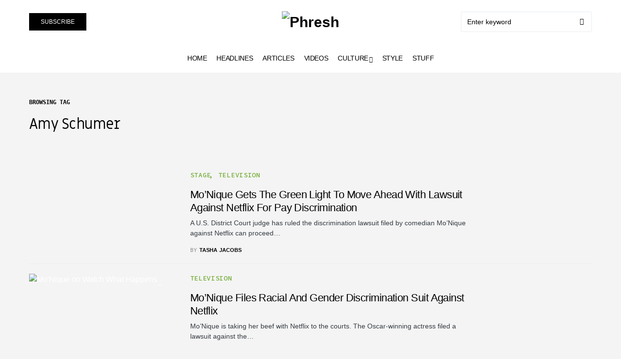

--- FILE ---
content_type: text/css
request_url: https://www.phresh.cc/styles/fonts/mija/mija-regular-style.css?family=mija-regular&display=swap
body_size: 125
content:
/**
 * @license
 * MyFonts Webfont Build ID 3790874, 2019-07-29T12:17:56-0400
 * 
 * The fonts listed in this notice are subject to the End User License
 * Agreement(s) entered into by the website owner. All other parties are 
 * explicitly restricted from using the Licensed Webfonts(s).
 * 
 * You may obtain a valid license at the URLs below.
 * 
 * Webfont: Mija-Regular by Latinotype
 * URL: 
 * Copyright: Copyright (c) 2011 by Miguel Hern&#x0087;ndez. All rights reserved.
 * Licensed pageviews: 10,000
 * 
 * 
 * License: https://www.myfonts.com/viewlicense?type=web&buildid=3790874
 * 
 * © 2019 MyFonts Inc
*/


/* @import must be at top of file, otherwise CSS will not work */

@font-face {
font-family: 'mija-regular';
font-style: normal;
font-weight: normal;
src: local('mija-regular'), url('content/media/2023/09/mija-regular-webfont.woff') format('woff');
}

@font-face {
font-family: 'mija-regular';
font-style: normal;
font-weight: normal;
src: local('mija-regular'), url('content/media/2023/09/mija-regular-webfont.woff2') format('woff2');
}